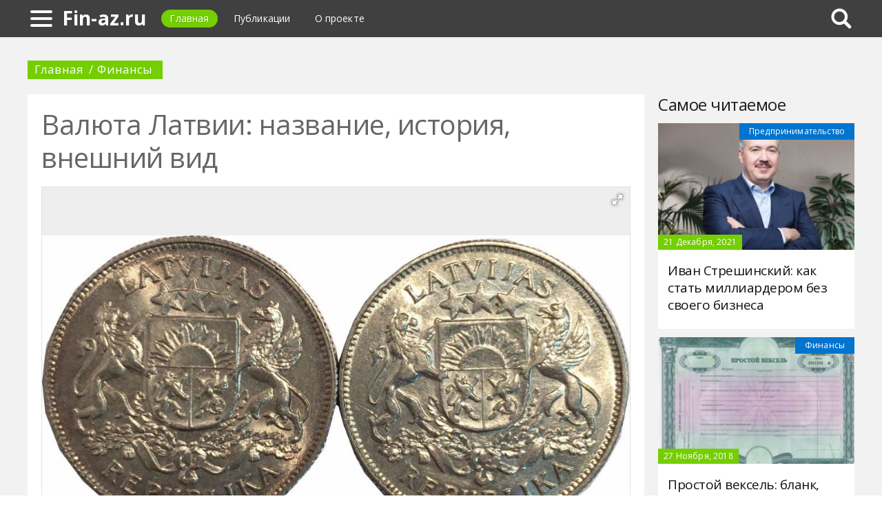

--- FILE ---
content_type: text/html; charset=UTF-8
request_url: https://fin-az.ru/453407a-valyuta-latvii-nazvanie-istoriya-vneshniy-vid
body_size: 10719
content:
<!DOCTYPE html>
<html>
    <head>
        <title>Валюта Латвии: название, история, внешний вид - Fin-az.ru</title>
                <meta name="description" content="История денежно-кредитной системы Латвии такая же сложная, как и история страны. На протяжении ее существования разные власти определяли, какие деньги в Латвии имели хождение. С течением времени менялось их количество, название, курс и внешний вид." />
                        <meta name="keywords" content="валюта латвии какие деньги в латвии латвийская валюта" />
        <meta name="google-site-verification" content="53tAHmgESWKXmvqCmxgRRYzaAp4pFqAjYrI2-Tk2WzM" />
<meta name="yandex-verification" content="073ff712e35cc71b" />
        <meta charset="utf-8">
        <link rel="canonical" href="https://fin-az.ru/453407a-valyuta-latvii-nazvanie-istoriya-vneshniy-vid" />
        <meta name="viewport" content="width=device-width, initial-scale=1">
        <meta http-equiv="X-UA-Compatible" content="IE=edge">
                <link rel="shortcut icon" type="image/png" href="/assets/icon/fav.png"/>
        <link rel="apple-touch-icon" sizes="120x120" href="/assets/icon/fav.png">
                <link rel="stylesheet" href="/css/global/style.css">
        <link rel="stylesheet" href="/css/global/manual.css">
        <!-- HTML5 Shim support of HTML5 elements--><!--[if lt IE 9]>
         <script src='https://cdn.jsdelivr.net/html5shiv/3.7.3/html5shiv.min.js'></script>
        <![endif]-->
                <script>
            window.jQuery || document.write("<script src='/js/vendor/jquery-3.1.1.min.js'><\/script>")
        </script>
                <link rel="image_src" href="/assets/i/ai/4/5/3/i/3083905.jpg" />
        <meta property="og:title" content="Валюта Латвии: название, история, внешний вид - Fin-az.ru" />
        <meta property="og:type" content="article" />
        <meta property="og:site_name" content="Fin-az.ru"/>
        <meta property="og:url" content="https://fin-az.ru/453407a-valyuta-latvii-nazvanie-istoriya-vneshniy-vid" />
        <meta property="og:image" content="/assets/i/ai/4/5/3/i/3083905.jpg" />
                <meta property="og:image:width" content="1024" />
        <meta property="og:image:height" content="514" />
                <meta name="twitter:card" content="summary_large_image" />
        <meta property="twitter:image" content="/assets/i/ai/4/5/3/i/3083905.jpg" />
        <meta property="twitter:title" content="Валюта Латвии: название, история, внешний вид - Fin-az.ru" />
        <meta property="twitter:site" content="@fin-azru" />
        <meta property="twitter:creator" content="@fin-azru" />
        <meta property="twitter:url" content="https://fin-az.ru/453407a-valyuta-latvii-nazvanie-istoriya-vneshniy-vid" />                <script async src="https://www.googletagmanager.com/gtag/js?id=UA-121357525-1"></script>
            </head>
    <body>
        <div class="layout" id="layout">
            <nav class="pushmenu js-pushmenu">
    <button class="pushmenu__close js-close-pushmenu"></button>
    <div class="pushmenu__title">Разделы</div>
    <ul class="pushmenu__list">
        <li class="pushmenu__item"><a rel="nofollow" target="_blank" class="pushmenu__link" href="/login">Вход</a></li>
                <li class="pushmenu__item"><a class="pushmenu__link" href="/566c-legislation">Законодательство</a></li>
                <li class="pushmenu__item"><a class="pushmenu__link" href="/563c-business-ideas">Бизнес идеи</a></li>
                <li class="pushmenu__item"><a class="pushmenu__link" href="/565c-accounting">Бухгалтерия</a></li>
                <li class="pushmenu__item"><a class="pushmenu__link" href="/564c-business-plans">Бизнес планы</a></li>
                <li class="pushmenu__item"><a class="pushmenu__link" href="/572c-finance">Финансы</a></li>
                <li class="pushmenu__item"><a class="pushmenu__link" href="/570c-the-terms">Термины</a></li>
                <li class="pushmenu__item"><a class="pushmenu__link" href="/571c-commerce">Торговля</a></li>
                <li class="pushmenu__item"><a class="pushmenu__link" href="/568c-production">Производство</a></li>
                <li class="pushmenu__item"><a class="pushmenu__link" href="/569c-manuals">Руководства</a></li>
                <li class="pushmenu__item"><a class="pushmenu__link" href="/567c-success-stories">Истории успеха</a></li>
                <li class="pushmenu__item"><a class="pushmenu__link" href="/573c-franchises">Франшизы</a></li>
                <li class="pushmenu__item"><a class="pushmenu__link" href="/562c-bankruptcy">Банкротство</a></li>
            </ul>
</nav>
            <header class="header" id="header">
                <nav class="navbar">
                    <div class="navbar__wrap">
                        <a class="navbar__burger js-burger" href="#"><span class="navbar__burger-shape"></span></a>
                        <a class="navbar__logo" href="/" title="Главная">Fin-az.ru</a>
                        <ul class="navbar__menu">
                            <li class="navbar__item"><a class="navbar__link is-active" href="/">Главная</a></li>
                            <li class="navbar__item"><a class="navbar__link" href="/latest">Публикации</a></li>
                            <li class="navbar__item"><a class="navbar__link" href="/about.html">О проекте</a></li>
                        </ul>
                                                <div class="navbar__search js-search-wrap">
                            <div class="search">
                                <input class="search__btn js-search-btn" type="submit">
                                <form class="search__form js-search-form">
                                    <div class="search__holder"><div class="ya-site-form ya-site-form_inited_no" onclick="return {'action':'https://fin-az.ru/search','arrow':true,'bg':'#ffcc00','fontsize':12,'fg':'#000000','language':'ru','logo':'rb','publicname':'Yandex Site Search #2330326','suggest':true,'target':'_self','tld':'ru','type':2,'usebigdictionary':true,'searchid':2330326,'input_fg':'#000000','input_bg':'#ffffff','input_fontStyle':'normal','input_fontWeight':'normal','input_placeholder':null,'input_placeholderColor':'#000000','input_borderColor':'#7f9db9'}"><form action="https://yandex.ru/search/site/" method="get" target="_self" accept-charset="utf-8"><input type="hidden" name="searchid" value="2330326"/><input type="hidden" name="l10n" value="ru"/><input type="hidden" name="reqenc" value=""/><input type="search" name="text" value=""/><input type="submit" value="�����"/></form></div><style type="text/css">.ya-page_js_yes .ya-site-form_inited_no { display: none; }</style><script type="text/javascript">(function(w,d,c){var s=d.createElement('script'),h=d.getElementsByTagName('script')[0],e=d.documentElement;if((' '+e.className+' ').indexOf(' ya-page_js_yes ')===-1){e.className+=' ya-page_js_yes';}s.type='text/javascript';s.async=true;s.charset='utf-8';s.src=(d.location.protocol==='https:'?'https:':'http:')+'//site.yandex.net/v2.0/js/all.js';h.parentNode.insertBefore(s,h);(w[c]||(w[c]=[])).push(function(){Ya.Site.Form.init()})})(window,document,'yandex_site_callbacks');</script></div>
                                </form>
                            </div>
                        </div>
                                            </div>
                </nav>
            </header>
            <main class="main" id="main"><div class="page">
    <div class="page__full">
        <nav class="crumbs">
            <ul class="crumbs__list">
                <li class="crumbs__item"><a class="crumbs__link" href="/">Главная</a></li>
                <li class="crumbs__item"><a class="crumbs__link" href="/572c-finance">Финансы</a></li>
            </ul>
        </nav>
    </div>
    <section class="page__content">
        <article class="content" itemscope="" itemtype="http://schema.org/Article">
            <h1 class="content__title">Валюта Латвии: название, история, внешний вид</h1>
                        <div class="content__image">
                <div class="fotorama" data-allowfullscreen="true" data-nav="thumbs" data-fit="contain" data-ratio="3/2" data-width="100%" data-keyboard="true" data-thumbmargin="0" data-shadows="true">
                                        <a href="/assets/i/ai/4/5/3/i/3083905.jpg"><img height="60" src="/assets/i/ai/4/5/3/i/3083905_thumb.jpg" /></a>
                                    </div>
            </div>
                        <ul class="content__meta">
                <li class="content__meta-date">23 Августа, 2019</li>
                <li class="content__meta-link">
                    <a class="content__meta-link-src" href="/572c-finance">Финансы</a>
                </li>
                                <li class="content__meta-author">
                    <noindex>
                        <a rel="nofollow" href="https://fb.ru/author/100241" target="_blank">Violetta Berezina</a>
                    </noindex>
                </li>
            </ul>
            <p>История денежно-кредитной системы Латвии такая же сложная, как и всей страны. На протяжении ее существования разные власти определяли, какие деньги в Латвии имели хождение. С течением времени менялось их количество, название, курс и внешний вид.</p> <h2>История денег Латвии</h2> <p>После того как <span>в ноябре 1918 года была образована Латвийская Республика, в обращении находилась следующая валюта: гербовые знаки, издаваемые немецкими оккупационными властями, "дойчмарки", &laquo;царские&raquo; рубли и копейки, &laquo;деньги Думы&raquo; и &laquo;керенки&raquo;, а также векселя нескольких городских муниципалитетов.</span></p><p>11 декабря 1918 года министр финансов страны установил официальный курс обмена всех денег, находящихся в обращении, признав законным платежным средством в Латвии три разные иностранные валюты. Однако у Латвии все еще не было собственной денежной единицы. Пришло время создать свою национальную валюту.</p><p>В марте 1919 года, по указанию Временного правительства Латвии, начали выпускать первые латвийские банкноты двух видов: государственного казначейства и обменные, назвав их, соответственно, латвийскими рублями и копейками.</p><p>С апреля 1919 года по октябрь 1922 года деньги выпустили номиналом 1, 5, 10, 25, 50, 100 и 500 рублей, а также 5, 10, 25 и 50 бумажных копеек. Таким образом, была заложена основа для постоянной латвийской денежной системы, хотя российские и немецкие деньги все еще находились в обращении.</p> <div class="photo" data-original="www.kbcoins.in" data-author="Фото: "><img itemprop="image" alt="латвийские деньги 1916 года" class="if uuid-3083906" src="/assets/i/ai/4/5/3/i/3083906.jpg" /></div> <h2>Появление латов</h2> <p>В августе 1922 года Кабинет министров утвердил &laquo;Положение о деньгах&raquo;. Латы назвали денежной единицей Латвии, а сотая часть их получила название сантимы. Тем не менее латвийский рубль также оставался в обращении.</p><p>Чтобы успешно проводить денежно-кредитную политику, 19 сентября 1922 года Учредительное собрание одобрило Устав Банка Латвии. Ему было предоставлено право выпуска национальной валюты.</p><p>1 ноября 1922 года Банк Латвии начал свою деятельность, и уже 2 ноября он ввел в обращение временные банкноты: на 500 латвийских рублях была надпись &laquo;10 латов&raquo;.</p><p>В 1922&ndash;1940 годах выпустили 10, 20, 25, 50, 100 и 500 латов. К сожалению, эти деньги, напечатанные в Государственной типографии ценных бумаг, можно было легко подделать. Поэтому, согласно постановлению Совета Банка Латвии, с 1924 по 1938 год все они печатались в Великобритании, а их графический дизайн создавался британскими художниками.</p><p>В Государственной типографии ценных бумаг была изготовлена ​​только банкнота достоинством 100 латов 1939 года.</p><p>Выпуск монет был исключительной компетенцией Министерства финансов. 1, 2, 5, 10, 20 и 50 сантимов и монеты 1, 2 и 5 латов также были выпущены в обращение.</p> <div class="photo" data-original="www.ma-shops.com" data-author="Фото: "><img itemprop="image" alt="50 латвийских копеек" class="if uuid-3083909" src="/assets/i/ai/4/5/3/i/3083909.jpg" /></div> <h2>Советский период</h2> <p>В августе 1940 года Латвия стала частью Советского Союза. Осенью того же года Банк Латвии был заменен Латвийским республиканским отделением Государственного банка СССР. Он стал частью централизованной банковской системы. В соответствии с решением Совета Народных Комиссаров Латвийской ССР курс обмена лата и рубля СССР был установлен следующим образом: 1 лат = 1 рубль. Это положило начало одновременному обращению двух валют в Латвии, которое продолжалось четыре месяца. Без предварительного уведомления лат был изъят из обращения в марте 1941 года. Рубль СССР стал единственной законной денежной единицей Латвии.</p><p>В июне 1941 года немецкая армия оккупировала территорию республики. Сразу после того, как немецкие войска вошли в Ригу, Банк Латвии возобновил свою деятельность, но не восстановил право выпуска денег.</p><p>В этот период Германией проводилась специальная денежно-кредитная политика, предназначенная для оккупированных территорий. Ее целью было подавить и разграбить эти земли, выпустив в обращение специальные денежные знаки. Наряду с оккупационной рейхсмаркой, рубль СССР оставался в обращении в качестве законной латвийской валюты. Коэффициент конвертации составил: 10 рублей = 1 рейхсмарка.</p> <div class="photo" data-original="www.cgbfr.net" data-author="Фото: "><img itemprop="image" alt="латы 1940 года" class="if uuid-3083904" src="/assets/i/ai/4/5/3/i/3083904.jpg" /></div> <h2>Послевоенный период</h2> <p>После того как закончилась Вторая мировая война, Латвия снова стала частью финансовой системы СССР. Государственный банк СССР одновременно выпускал деньги и выполнял функции казначейства, а денежная система Латвийской ССР находилась полностью под его контролем.</p><p>После того как была принята Декларация о восстановлении независимости и распался СССР, Верховным советом Латвийской Республики утверждено Постановление &laquo;О реорганизации банков на территории Латвийской Республики&raquo; от 3 сентября 1991 года, что сделало Банк Латвии настоящим центральным банком с правом выпуска национальной валюты Латвии.</p><p>В июле того же года было принято Постановление &laquo;О Программе создания денежной системы для Латвийской Республики&raquo;. Банк начал восстанавливать национальную валюту Латвии. Чтобы подготовиться к выпуску стабильного лата (Ls), необходимо было снизить инфляцию. Рубль СССР больше не подходил для этой цели; нужна была временная валюта. В мае 1992 года в обращение был введен временная валюта Банка Латвии - латвийский рубль.</p> <div class="photo" data-original="www.cgbfr.com" data-author="Фото: "><img itemprop="image" alt="латы советского периода" class="if uuid-3083907" src="/assets/i/ai/4/5/3/i/3083907.jpg" /></div> <h2>Внешний вид</h2> <p>В сентябре 1991 года Банк Латвии подписал свой первый контракт с немецкой компанией Gieseke &amp; Devrient GmbH в Мюнхене на печать банкнот 5 латов. Первый контракт на чеканку монет был подписан с баварским монетным двором Bayerisches Hauptmuenzam в марте 1992 года.</p><p>На банкнотах были изображены символы латышской среды и культурные объекты: дуб (5 Ls), река Даугава (10 Ls), латвийская усадьба (20 Ls), парусник (50 Ls), портрет барышни Кришьяниса ( 100 Ls), а также портрет латвийской народной служанки (500 Ls)</p><p>Мотивы на оборотной стороне банкнот характеризуют ритм жизни и творчества латвийского народа, а также атмосферу праздничных моментов. На них можно увидеть резьбу по дереву (5 Ls), старинную латышскую брошь (10 Ls), фрагмент традиционного орнамента, используемого в ткачестве (20 Ls), историческую печать города Риги (50 Ls), орнамент ремня Лиелварде (100 Ls) и украшения из бронзового головного убора (500 Ls).</p><p>Символы сантимов и монет латов отличаются аскетической простотой. Для них были выбраны элементы, символизирующие латвийский образ жизни и ценности. Этнографический ромбовидный символ солнца изображен почти на всех сантимах. Другие монеты содержат символы основных элементов существования латвийской нации: росток сосны, изображающий леса на реверсе монеты 50 сантимов, лосось, представляющий воду на монете в один лат, и корова, представляющая землю на монете два лата.</p> <h2>Современные деньги</h2> <p>С того момента, как Латвия <span>в 2004 году стала частью Европейского Союза, страна решительно перешла к единой европейской валюте. Даже неспокойные времена финансового кризиса, пришедшегося на 2007&ndash;2008 годы, не могли помешать стремлениям Латвии. 1 января 2014 года страна стала частью еврозоны.</span></p><p>Лат является исторической и оригинальной валютой Латвии. Он был четвертой по величине денежной единицей, уступив только кувейтскому динару, бахрейнскому динару и оманскому риалу в конце его обращения в 2013 году.</p><p>Банкнота достоинством 500 латов стала третьей по величине в мире банкнотой после Сингапурской банкноты 10 000 долларов США и банкноты 1 000 швейцарских франков.</p> <div class="photo" data-original="www.ma-shops.com" data-author="Фото: "><img itemprop="image" alt="латвийские евро" class="if uuid-3083908" src="/assets/i/ai/4/5/3/i/3083908.jpg" /></div> <h2>Латвийские монеты евро</h2> <p>В Европе хорошо известно, что банкноты евро имеют одинаковый дизайн во всех странах еврозоны. Но, в отличие от банкнот, у монет есть одна общая сторона и одна &laquo;частная&raquo; сторона, которые представляют одну из стран-членов еврозоны.</p><p>Дизайн реверса латвийских монет евро был выбран на конкурсе идей в 2004 году. Жюри выбрало предложение, присланное Илзе Калниня из-за превосходного слияния символов, отражающих основные ценности Латвии. Эта идея также сохраняется, хотя и не так широко, как планировалось, в утвержденных моделях монет. Графический дизайн для монет достоинством 1 и 2 евро представил Гунтарс Зетиньш, а дизайн евроцента - Лаймонис Шенбергс.</p>        </article>
                <aside class="page__block">
            <section class="group">
                <h2 class="group__subtitle">Похожие статьи</h2>
                <div class="group__list group__list--flex">
                                        <div class="substrate u-third">
                        <div class="substrate__category">Финансы</div>
                        <a class="substrate__image substrate__image--bg" href="/433008a-valyutyi-raznyih-stran-oboznacheniya-opisaniya-znachki-simvolyi-i-valyutnyiy-ryinok" style="background-image:url(/assets/i/ai/4/3/3/i/2896069_block.jpg);"></a>
                        <div class="substrate__holder">
                            <h3 class="substrate__title"><a class="substrate__title-link" href="/433008a-valyutyi-raznyih-stran-oboznacheniya-opisaniya-znachki-simvolyi-i-valyutnyiy-ryinok">Валюты разных стран: обозначения, описания, значки, символы и валютный рынок</a></h3>
                        </div>
                        <a class="substrate__link" href="/433008a-valyutyi-raznyih-stran-oboznacheniya-opisaniya-znachki-simvolyi-i-valyutnyiy-ryinok"></a>
                    </div>
                                        <div class="substrate u-third">
                        <div class="substrate__category">Финансы</div>
                        <a class="substrate__image substrate__image--bg" href="/479118a-kak-poluchit-toplivnuyu-kartu-lukoyl-registratsiya-kartyi-lukoyl" style="background-image:url(/assets/i/ai/4/7/9/i/3300724_block.jpg);"></a>
                        <div class="substrate__holder">
                            <h3 class="substrate__title"><a class="substrate__title-link" href="/479118a-kak-poluchit-toplivnuyu-kartu-lukoyl-registratsiya-kartyi-lukoyl">Как получить топливную карту "Лукойл"? Регистрация карты "Лукойл"</a></h3>
                        </div>
                        <a class="substrate__link" href="/479118a-kak-poluchit-toplivnuyu-kartu-lukoyl-registratsiya-kartyi-lukoyl"></a>
                    </div>
                                        <div class="substrate u-third">
                        <div class="substrate__category">Финансы</div>
                        <a class="substrate__image substrate__image--bg" href="/425254a-chto-takoe-faktoring-ponyatie-vidyi-usloviya-i-trebovaniya" style="background-image:url(/assets/i/ai/4/2/5/i/2849105_block.jpg);"></a>
                        <div class="substrate__holder">
                            <h3 class="substrate__title"><a class="substrate__title-link" href="/425254a-chto-takoe-faktoring-ponyatie-vidyi-usloviya-i-trebovaniya">Что такое факторинг: понятие, виды, условия и требования</a></h3>
                        </div>
                        <a class="substrate__link" href="/425254a-chto-takoe-faktoring-ponyatie-vidyi-usloviya-i-trebovaniya"></a>
                    </div>
                                        <div class="substrate u-third">
                        <div class="substrate__category">Финансы</div>
                        <a class="substrate__image substrate__image--bg" href="/449320a-zarabotok-na-fayloobmennikah-poshagovaya-instruktsiya-opisanie-serverov" style="background-image:url(/assets/i/ai/4/4/9/i/3051665_block.jpg);"></a>
                        <div class="substrate__holder">
                            <h3 class="substrate__title"><a class="substrate__title-link" href="/449320a-zarabotok-na-fayloobmennikah-poshagovaya-instruktsiya-opisanie-serverov">Заработок на файлообменниках: пошаговая инструкция, описание серверов</a></h3>
                        </div>
                        <a class="substrate__link" href="/449320a-zarabotok-na-fayloobmennikah-poshagovaya-instruktsiya-opisanie-serverov"></a>
                    </div>
                                        <div class="substrate u-third">
                        <div class="substrate__category">Финансы</div>
                        <a class="substrate__image substrate__image--bg" href="/442976a-chto-takoe-elektronnyie-dengi-vidyi-elektronnyih-deneg-i-sozdanie-elektronnogo-koshelka" style="background-image:url(/assets/i/ai/4/4/2/i/3001537_block.jpg);"></a>
                        <div class="substrate__holder">
                            <h3 class="substrate__title"><a class="substrate__title-link" href="/442976a-chto-takoe-elektronnyie-dengi-vidyi-elektronnyih-deneg-i-sozdanie-elektronnogo-koshelka">Что такое электронные деньги? Виды электронных денег и создание электронного кошелька</a></h3>
                        </div>
                        <a class="substrate__link" href="/442976a-chto-takoe-elektronnyie-dengi-vidyi-elektronnyih-deneg-i-sozdanie-elektronnogo-koshelka"></a>
                    </div>
                                        <div class="substrate u-third">
                        <div class="substrate__category">Финансы</div>
                        <a class="substrate__image substrate__image--bg" href="/452532a-kak-vzyat-cherez-internet-kredit-usloviya-oformlenie-sovetyi" style="background-image:url(/assets/i/ai/4/5/2/i/3078787_block.jpg);"></a>
                        <div class="substrate__holder">
                            <h3 class="substrate__title"><a class="substrate__title-link" href="/452532a-kak-vzyat-cherez-internet-kredit-usloviya-oformlenie-sovetyi">Как взять через Интернет кредит: условия, оформление, советы</a></h3>
                        </div>
                        <a class="substrate__link" href="/452532a-kak-vzyat-cherez-internet-kredit-usloviya-oformlenie-sovetyi"></a>
                    </div>
                                    </div>
            </section>
        </aside>
            </section>
</div>
<aside class="page__sidebar">
    <section class="page__block">
        <div class="group group--flex">
            <h2 class="group__subtitle">Самое читаемое</h2>
            <div class="group__list">
                                <div class="dado dado--sidebar">
                    <div class="dado__holder">
                        <a class="dado__category-link" href="/42c-entrepreneurship">
                            <span class="dado__category-src">Предпринимательство</span>
                        </a>
                        <a class="dado__image" href="/341948n-ivan-streshinskiy-kak-stat-milliarderom-bez-sobstve" style="background-image: url(/assets/i/ni/2/6/3/2/5/1/6/i/2632516_300x200.jpg);"></a>
                        <time class="dado__time">21 Декабря, 2021</time>
                    </div>
                    <div class="dado__info">
                        <h2 class="dado__title"><a class="dado__title-link" href="/341948n-ivan-streshinskiy-kak-stat-milliarderom-bez-sobstve">Иван Стрешинский: как стать миллиардером без своего бизнеса</a></h2>
                    </div>
                </div>
                                <div class="dado dado--sidebar">
                    <div class="dado__holder">
                        <a class="dado__category-link" href="/572c-finance">
                            <span class="dado__category-src">Финансы</span>
                        </a>
                        <a class="dado__image" href="/443824a-prostoy-veksel-blank-zapolnenie-pogashenie" style="background-image: url(/assets/i/ai/4/4/3/i/3008485_block.jpg);"></a>
                        <time class="dado__time">27 Ноября, 2018</time>
                    </div>
                    <div class="dado__info">
                        <h2 class="dado__title"><a class="dado__title-link" href="/443824a-prostoy-veksel-blank-zapolnenie-pogashenie">Простой вексель: бланк, заполнение, погашение</a></h2>
                    </div>
                </div>
                                <div class="dado dado--sidebar">
                    <div class="dado__holder">
                        <a class="dado__category-link" href="/572c-finance">
                            <span class="dado__category-src">Финансы</span>
                        </a>
                        <a class="dado__image" href="/434157a-kak-rasschitat-projitochnyiy-minimum-poshagovaya-instruktsiya-razmer-primeryi" style="background-image: url(/assets/i/ai/4/3/4/i/2928461_block.jpg);"></a>
                        <time class="dado__time">26 Октября, 2018</time>
                    </div>
                    <div class="dado__info">
                        <h2 class="dado__title"><a class="dado__title-link" href="/434157a-kak-rasschitat-projitochnyiy-minimum-poshagovaya-instruktsiya-razmer-primeryi">Как рассчитать прожиточный минимум: пошаговая инструкция, размер, примеры</a></h2>
                    </div>
                </div>
                                <div class="dado dado--sidebar">
                    <div class="dado__holder">
                        <a class="dado__category-link" href="/572c-finance">
                            <span class="dado__category-src">Финансы</span>
                        </a>
                        <a class="dado__image" href="/425139a-dengi-yujnoy-korei-vneshniy-vid-nominal-kurs" style="background-image: url(/assets/i/ai/4/2/5/i/2852622_block.jpg);"></a>
                        <time class="dado__time">24 Сентября, 2018</time>
                    </div>
                    <div class="dado__info">
                        <h2 class="dado__title"><a class="dado__title-link" href="/425139a-dengi-yujnoy-korei-vneshniy-vid-nominal-kurs">Деньги Южной Кореи: внешний вид, номинал, курс</a></h2>
                    </div>
                </div>
                                <div class="dado dado--sidebar">
                    <div class="dado__holder">
                        <a class="dado__category-link" href="/572c-finance">
                            <span class="dado__category-src">Финансы</span>
                        </a>
                        <a class="dado__image" href="/458841a-beznalichnyie-raschetyi---eto-raschetyi-opredelenie-ponyatiya-osobennosti-poryadok-oformleniya" style="background-image: url(/assets/i/ai/4/5/8/i/3124870_block.jpg);"></a>
                        <time class="dado__time">12 Сентября, 2019</time>
                    </div>
                    <div class="dado__info">
                        <h2 class="dado__title"><a class="dado__title-link" href="/458841a-beznalichnyie-raschetyi---eto-raschetyi-opredelenie-ponyatiya-osobennosti-poryadok-oformleniya">Безналичные расчеты - это расчеты... Определение понятия, особенности, порядок оформления</a></h2>
                    </div>
                </div>
                                <div class="dado dado--sidebar">
                    <div class="dado__holder">
                        <a class="dado__category-link" href="/572c-finance">
                            <span class="dado__category-src">Финансы</span>
                        </a>
                        <a class="dado__image" href="/446201a-denejnaya-edinitsa-vetnama-nazvanie-opisanie-s-foto-kurs-k-dollaru-i-nominalnaya-stoimost" style="background-image: url(/assets/i/ai/4/4/6/i/3025950_block.jpg);"></a>
                        <time class="dado__time">16 Июня, 2019</time>
                    </div>
                    <div class="dado__info">
                        <h2 class="dado__title"><a class="dado__title-link" href="/446201a-denejnaya-edinitsa-vetnama-nazvanie-opisanie-s-foto-kurs-k-dollaru-i-nominalnaya-stoimost">Денежная единица Вьетнама: название, описание с фото, курс к доллару и номинальная стоимость</a></h2>
                    </div>
                </div>
                                <div class="dado dado--sidebar">
                    <div class="dado__holder">
                        <a class="dado__category-link" href="/572c-finance">
                            <span class="dado__category-src">Финансы</span>
                        </a>
                        <a class="dado__image" href="/448094a-kak-poluchit-kredit-na-obuchenie-v-vuze-usloviya-vzyatiya-i-pogasheniya" style="background-image: url(/assets/i/ai/4/4/8/i/3035628_block.jpg);"></a>
                        <time class="dado__time">14 Июля, 2019</time>
                    </div>
                    <div class="dado__info">
                        <h2 class="dado__title"><a class="dado__title-link" href="/448094a-kak-poluchit-kredit-na-obuchenie-v-vuze-usloviya-vzyatiya-i-pogasheniya">Как получить кредит на обучение в вузе: условия взятия и погашения</a></h2>
                    </div>
                </div>
                                <div class="dado dado--sidebar">
                    <div class="dado__holder">
                        <a class="dado__category-link" href="/572c-finance">
                            <span class="dado__category-src">Финансы</span>
                        </a>
                        <a class="dado__image" href="/456133a-nominal-dollarovyih-kupyur-kakie-byivayut-kupyuryi-dollarov-ssha" style="background-image: url(/assets/i/ai/4/5/6/i/3107630_block.jpg);"></a>
                        <time class="dado__time">1 Сентября, 2019</time>
                    </div>
                    <div class="dado__info">
                        <h2 class="dado__title"><a class="dado__title-link" href="/456133a-nominal-dollarovyih-kupyur-kakie-byivayut-kupyuryi-dollarov-ssha">Номинал долларовых купюр. Какие бывают купюры долларов США</a></h2>
                    </div>
                </div>
                                <div class="dado dado--sidebar">
                    <div class="dado__holder">
                        <a class="dado__category-link" href="/572c-finance">
                            <span class="dado__category-src">Финансы</span>
                        </a>
                        <a class="dado__image" href="/479408a-repetitorstvo-nalogi-poryadok-oformleniya-sovetyi-yuristov" style="background-image: url(/assets/i/ai/4/7/9/i/3303979_block.jpg);"></a>
                        <time class="dado__time">15 Марта, 2020</time>
                    </div>
                    <div class="dado__info">
                        <h2 class="dado__title"><a class="dado__title-link" href="/479408a-repetitorstvo-nalogi-poryadok-oformleniya-sovetyi-yuristov">Репетиторство: налоги, порядок оформления, советы юристов</a></h2>
                    </div>
                </div>
                                <div class="dado dado--sidebar">
                    <div class="dado__holder">
                        <a class="dado__category-link" href="/572c-finance">
                            <span class="dado__category-src">Финансы</span>
                        </a>
                        <a class="dado__image" href="/464387a-kak-vyiglyadit-turetskaya-lira-opisanie-nominalyi-kurs-turetskoy-liryi" style="background-image: url(/assets/i/ai/4/6/4/i/3167319_block.jpg);"></a>
                        <time class="dado__time">18 Сентября, 2019</time>
                    </div>
                    <div class="dado__info">
                        <h2 class="dado__title"><a class="dado__title-link" href="/464387a-kak-vyiglyadit-turetskaya-lira-opisanie-nominalyi-kurs-turetskoy-liryi">Как выглядит турецкая лира: описание, номиналы. Курс турецкой лиры</a></h2>
                    </div>
                </div>
                                <div class="dado dado--sidebar">
                    <div class="dado__holder">
                        <a class="dado__category-link" href="/572c-finance">
                            <span class="dado__category-src">Финансы</span>
                        </a>
                        <a class="dado__image" href="/480787a-tunisskiy-dinar-k-rublyu-i-dollaru-kursyi-valyut-konvertatsiya-i-osobennosti-valyutnyih-operatsiy" style="background-image: url(/assets/i/ai/4/8/0/i/3320246_block.jpg);"></a>
                        <time class="dado__time">21 Декабря, 2020</time>
                    </div>
                    <div class="dado__info">
                        <h2 class="dado__title"><a class="dado__title-link" href="/480787a-tunisskiy-dinar-k-rublyu-i-dollaru-kursyi-valyut-konvertatsiya-i-osobennosti-valyutnyih-operatsiy">Тунисский динар к рублю и доллару: курсы валют, конвертация и особенности валютных операций</a></h2>
                    </div>
                </div>
                            </div>
        </div>
    </section>
</aside>
            </main>
            <button class="scroll-top is-hidden js-scrolltop"></button>
        </div>
        <footer class="footer" id="footer" role="contentinfo">
            <div class="footer__wrap">
                <p class="footer__info">&copy; Fin-az.ru 2026</p>
                <nav class="footer__nav">
                    <ul class="footer__nav-list">
                        <li class="footer__nav-item"><a class="footer__nav-link" href="/about.html">О проекте</a></li>
                                                <li class="footer__nav-item"><a class="footer__nav-link" href="/feedback.html">Обратная связь</a></li>                    </ul>
                </nav>
            </div>
        </footer>
        <script src="/js/global/app.js"></script>
        <script src="/js/global/ui.js"></script>
        <script type="text/javascript" src="/js/vendor/fotorama.js"></script>
                <script type="text/javascript">        new Image().src = "//counter.yadro.ru/hit;Multisite?t26.6;r"+escape(document.referrer)+((typeof(screen)=="undefined")?"":";s"+screen.width+"*"+screen.height+"*"+(screen.colorDepth?screen.colorDepth:screen.pixelDepth))+";u"+escape(document.URL)+";h"+escape(document.title.substring(0,150))+";"+Math.random();
                !function(e,t,a){(t[a]=t[a]||[]).push(function(){try{t.yaCounter50456200=new Ya.Metrika2({id:50456200,clickmap:!0,trackLinks:!0,accurateTrackBounce:!0,webvisor:!0})}catch(e){}});var c=e.getElementsByTagName("script")[0],n=e.createElement("script"),r=function(){c.parentNode.insertBefore(n,c)};n.type="text/javascript",n.async=!0,n.src="https://mc.yandex.ru/metrika/tag.js","[object Opera]"==t.opera?e.addEventListener("DOMContentLoaded",r,!1):r()}(document,window,"yandex_metrika_callbacks2");
                function gtag(){dataLayer.push(arguments)}window.dataLayer=window.dataLayer||[],gtag("js",new Date),gtag("config","UA-126259100-1");
        </script>
            </body>
</html>